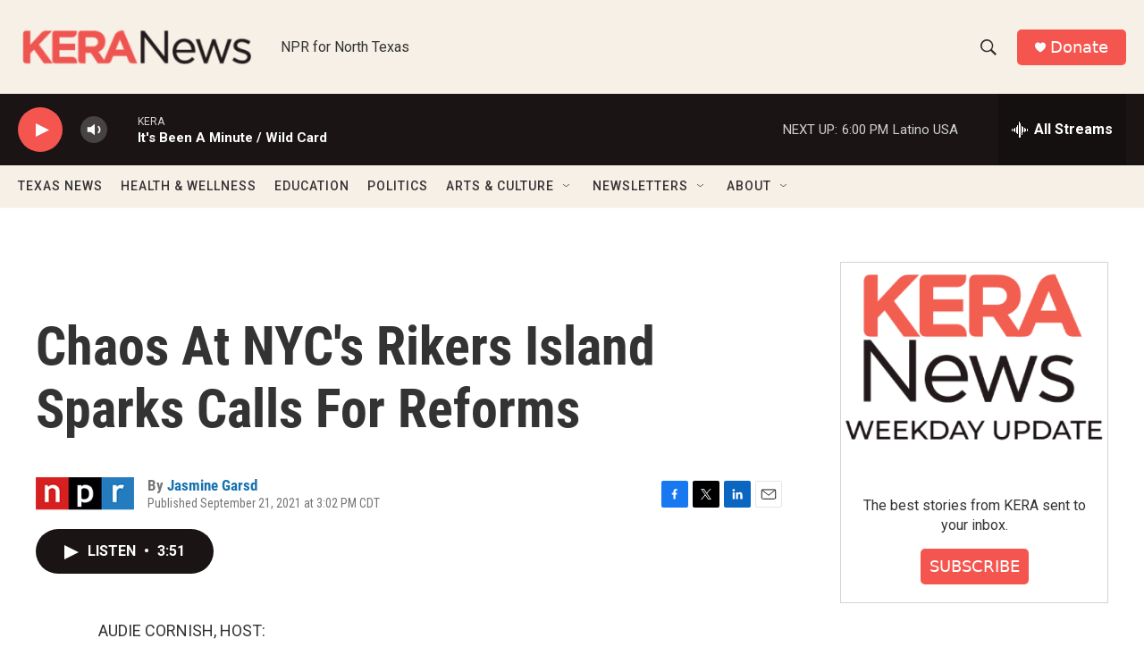

--- FILE ---
content_type: text/html; charset=utf-8
request_url: https://www.google.com/recaptcha/api2/aframe
body_size: 258
content:
<!DOCTYPE HTML><html><head><meta http-equiv="content-type" content="text/html; charset=UTF-8"></head><body><script nonce="uzynBsse_mQkTqhYr2AIqQ">/** Anti-fraud and anti-abuse applications only. See google.com/recaptcha */ try{var clients={'sodar':'https://pagead2.googlesyndication.com/pagead/sodar?'};window.addEventListener("message",function(a){try{if(a.source===window.parent){var b=JSON.parse(a.data);var c=clients[b['id']];if(c){var d=document.createElement('img');d.src=c+b['params']+'&rc='+(localStorage.getItem("rc::a")?sessionStorage.getItem("rc::b"):"");window.document.body.appendChild(d);sessionStorage.setItem("rc::e",parseInt(sessionStorage.getItem("rc::e")||0)+1);localStorage.setItem("rc::h",'1769900517474');}}}catch(b){}});window.parent.postMessage("_grecaptcha_ready", "*");}catch(b){}</script></body></html>